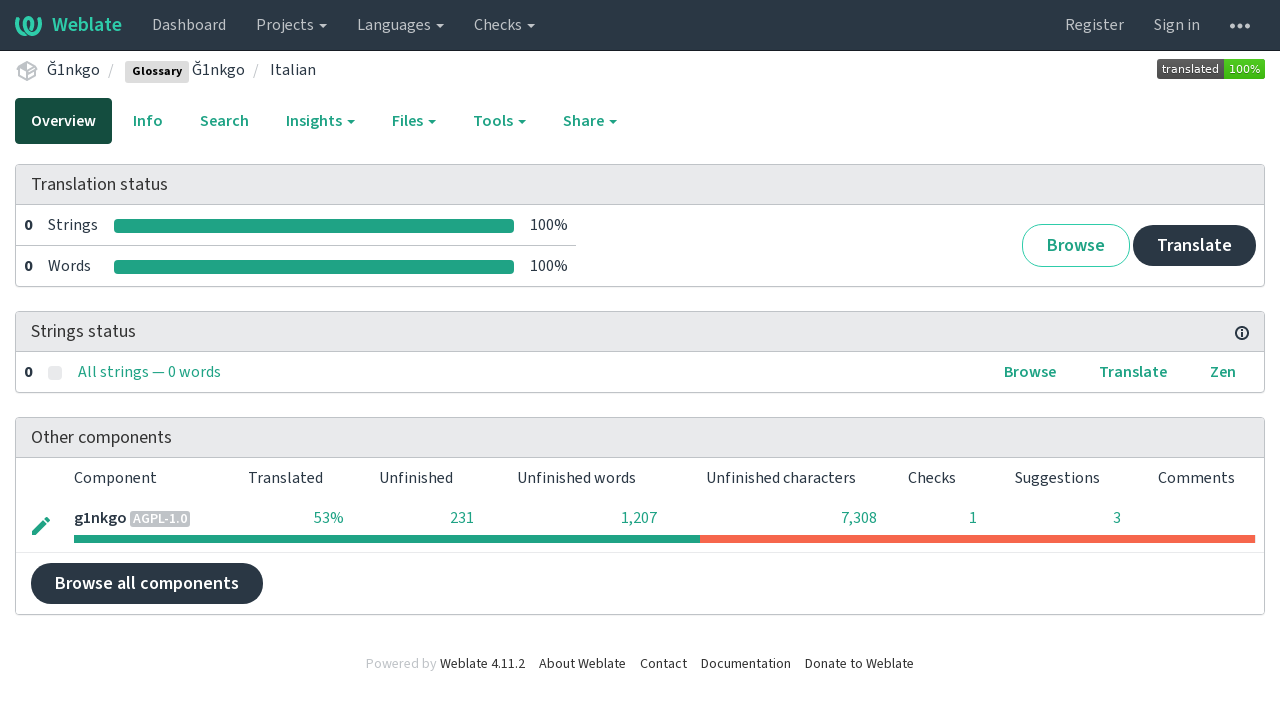

--- FILE ---
content_type: text/css
request_url: https://weblate.duniter.org/static/vendor/font-source/source-sans-3.css?v=4.11.2
body_size: 3292
content:
@font-face{
    font-family: 'Source Sans 3';
font-display: swap;
    font-weight: 200;
    font-style: normal;
    font-stretch: normal;
    src: url('WOFF2/TTF/SourceSans3-ExtraLight.ttf.woff2') format('woff2'),
         url('WOFF/OTF/SourceSans3-ExtraLight.otf.woff') format('woff');
}

@font-face{
    font-family: 'Source Sans 3';
font-display: swap;
    font-weight: 200;
    font-style: italic;
    font-stretch: normal;
    src: url('WOFF2/TTF/SourceSans3-ExtraLightIt.ttf.woff2') format('woff2'),
         url('WOFF/OTF/SourceSans3-ExtraLightIt.otf.woff') format('woff');
}

@font-face{
    font-family: 'Source Sans 3';
font-display: swap;
    font-weight: 300;
    font-style: normal;
    font-stretch: normal;
    src: url('WOFF2/TTF/SourceSans3-Light.ttf.woff2') format('woff2'),
         url('WOFF/OTF/SourceSans3-Light.otf.woff') format('woff');
}

@font-face{
    font-family: 'Source Sans 3';
font-display: swap;
    font-weight: 300;
    font-style: italic;
    font-stretch: normal;
    src: url('WOFF2/TTF/SourceSans3-LightIt.ttf.woff2') format('woff2'),
         url('WOFF/OTF/SourceSans3-LightIt.otf.woff') format('woff');
}

@font-face{
    font-family: 'Source Sans 3';
font-display: swap;
    font-weight: 400;
    font-style: normal;
    font-stretch: normal;
    src: url('WOFF2/TTF/SourceSans3-Regular.ttf.woff2') format('woff2'),
         url('WOFF/OTF/SourceSans3-Regular.otf.woff') format('woff');
}

@font-face{
    font-family: 'Source Sans 3';
font-display: swap;
    font-weight: 400;
    font-style: italic;
    font-stretch: normal;
    src: url('WOFF2/TTF/SourceSans3-It.ttf.woff2') format('woff2'),
         url('WOFF/OTF/SourceSans3-It.otf.woff') format('woff');
}

@font-face{
    font-family: 'Source Sans 3';
font-display: swap;
    font-weight: 600;
    font-style: normal;
    font-stretch: normal;
    src: url('WOFF2/TTF/SourceSans3-Semibold.ttf.woff2') format('woff2'),
         url('WOFF/OTF/SourceSans3-Semibold.otf.woff') format('woff');
}

@font-face{
    font-family: 'Source Sans 3';
font-display: swap;
    font-weight: 600;
    font-style: italic;
    font-stretch: normal;
    src: url('WOFF2/TTF/SourceSans3-SemiboldIt.ttf.woff2') format('woff2'),
         url('WOFF/OTF/SourceSans3-SemiboldIt.otf.woff') format('woff');
}

@font-face{
    font-family: 'Source Sans 3';
font-display: swap;
    font-weight: 700;
    font-style: normal;
    font-stretch: normal;
    src: url('WOFF2/TTF/SourceSans3-Bold.ttf.woff2') format('woff2'),
         url('WOFF/OTF/SourceSans3-Bold.otf.woff') format('woff');
}

@font-face{
    font-family: 'Source Sans 3';
font-display: swap;
    font-weight: 700;
    font-style: italic;
    font-stretch: normal;
    src: url('WOFF2/TTF/SourceSans3-BoldIt.ttf.woff2') format('woff2'),
         url('WOFF/OTF/SourceSans3-BoldIt.otf.woff') format('woff');
}

@font-face{
    font-family: 'Source Sans 3';
font-display: swap;
    font-weight: 900;
    font-style: normal;
    font-stretch: normal;
    src: url('WOFF2/TTF/SourceSans3-Black.ttf.woff2') format('woff2'),
         url('WOFF/OTF/SourceSans3-Black.otf.woff') format('woff');
}

@font-face{
    font-family: 'Source Sans 3';
font-display: swap;
    font-weight: 900;
    font-style: italic;
    font-stretch: normal;
    src: url('WOFF2/TTF/SourceSans3-BlackIt.ttf.woff2') format('woff2'),
         url('WOFF/OTF/SourceSans3-BlackIt.otf.woff') format('woff');
}


--- FILE ---
content_type: text/css
request_url: https://weblate.duniter.org/static/style-bootstrap.css?v=4.11.2
body_size: 24864
content:
.avatar {
  -webkit-border-radius: 50%;
  -moz-border-radius: 50%;
  border-radius: 50%;
}

.avatar.w128 {
  width: 128px;
  height: 128px;
}

.avatar.w32 {
  width: 32px;
  height: 32px;
}

.user-list {
  display: flex;
  flex-wrap: wrap;
}

.user-list a {
  padding: 20px;
  width: 168px;
  overflow: hidden;
  text-align: center;
}

.middle-dot-divider::after {
  content: "\00B7";
  padding: 0 0.375rem;
  font-weight: 600;
}

.middle-dot-divider:last-child::after {
  content: "";
  padding: 0;
}

.nav-center > li,
.nav-pills > li {
  float: none;
  display: inline-block;
}

.nav-center {
  text-align: center;
}

.navbar {
  margin-bottom: 0;
}

.navbar-brand {
  font-weight: 600;
}

.navbar-brand > svg {
  display: inline-block;
  margin: 0 10px 0 0;
}

.navbar-brand > img {
  display: inline-block;
  width: 1.5em;
  max-height: 1.5em;
}

.dir-rtl .navbar-brand > svg {
  margin: 0 0 0 10px;
}

h1 {
  font-size: 24px;
  margin-top: 0;
}

.main-content {
  margin: 15px;
}

.progress {
  margin-bottom: 0;
  height: 14px;
  display: inline-block;
  vertical-align: middle;
  box-shadow: none;
  width: 100%;
}

.progress-cell .progress {
  width: 400px;
}

.progress-bar {
  box-shadow: none;
}

.progress-bar-dark {
  background-color: #9896a4;
}

.progress-table > tbody > tr > th,
.progress-table > tbody > tr > td {
  border: none;
  padding-bottom: 3px;
}

.progress-table .actions {
  padding-bottom: 8px;
  width: 50px;
}

.progress-row {
  padding: 0 8px 8px 8px !important;
  margin: 0;
}

.progress-row .progress,
.chart-progress {
  height: 8px;
  border-radius: 0;
  border: none;
  display: block;
}

.chart-progress .progress-bar-success {
  background-color: #2eccaa;
}

.nav-pills {
  margin-bottom: 20px;
}

.vertical-text {
  writing-mode: vertical-rl;
  text-orientation: mixed;
}

footer {
  width: 100%;
}

footer ul {
  padding: 0;
  display: table;
  margin: 2em auto 1em auto;
  max-width: none;
  clear: both;
}

footer li {
  font-size: 14px;
  list-style: none;
  padding: 0.5em;
  color: #bfc3c7;
  border: none;
  display: inline-block;
}

footer a {
  color: #333;
}

ul.legend {
  width: 15em;
}

ul.legend li {
  list-style: none;
  padding: 2px;
  text-align: left;
}

.legend .progress {
  width: 14px;
}

.legend .progress-bar {
  width: 14px;
}

.translatetext {
  background-color: #eee;
}

.current_translation {
  background-color: #f5f5f5;
}

.pagination {
  margin: 5px 0;
}

.translator .form-group,
.zen-unit .form-group {
  margin-bottom: 5px;
}

.translator .list-group {
  margin-bottom: 0;
}

.translator .checkbox {
  margin-bottom: 0;
  margin-top: 0;
}

.translator {
  vertical-align: bottom !important;
}

.translator .panel-body {
  padding: 10px 15px;
}

.inlineform {
  display: inline-block;
}

textarea.translation-editor,
textarea[name="explanation"] {
  height: 3em;
}

textarea#id_comment {
  height: 5em;
}

textarea#id_extra_flags,
textarea#id_explanation,
textarea#id_check_flags {
  height: 4em;
}

.hlcheck,
.token.placeable {
  outline: 1px dotted #aeb7cf;
  outline-offset: -1px;
  background-color: #e0eaf1;
}
.glossary-term {
  outline: 1px dotted #aeb7cf;
  outline-offset: -1px;
  background-color: #ffffcc;
}
.hlcheck {
  display: inline-block;
  cursor: pointer;
}

.hlmatch {
  background-color: #eb3;
}

.hlspace {
  outline: 1px dotted red;
  outline-offset: -1px;
  color: #bfc3c7;
  white-space: pre-wrap;
  display: inline-block;
}

.space-tab::before {
  content: "→";
}

.space-nl::before {
  content: "↵";
}

.space-space::before {
  content: "·";
}

ins,
span.replacement {
  background-color: lightgreen;
}

del,
span.replaced {
  background-color: #fc7979;
}

.editor-toolbar {
  margin: 3px 0;
}

.panel-body .table-condensed {
  margin-bottom: 0;
}

td .list-group {
  margin-bottom: 0;
}

.code-example {
  font-family: monospace;
  white-space: pre;
  height: auto;
}

.sort-cell {
  white-space: nowrap;
}
.sort-cell,
.sort-cell a {
  cursor: pointer;
  color: #2a3744;
}

.sort-cell:hover,
.sort-cell:hover a {
  color: #1fa385;
  text-decoration: none;
}

.sort-icon {
  width: 8px;
  height: 8px;
  display: inline-block;
  margin: 0 5px;
}

th .sort-icon.sort-up {
  background-image: url("sort/up.svg");
}

th .sort-icon.sort-down {
  background-image: url("sort/down.svg");
}

th:hover .sort-icon {
  background-image: url("sort/hover-down.svg");
}

th:hover .sort-icon.sort-up {
  background-image: url("sort/hover-up.svg");
}

.asteriskField {
  display: none;
}

.subscription-checkboxes label {
  margin-left: 20px;
  font-weight: normal;
}

.subscription-checkboxes input {
  margin-left: 0;
}

.engage {
  text-align: center;
  padding-top: 6em;
}

.engage h1 {
  font-size: 56px;
  font-weight: normal;
  padding-bottom: 0.5em;
  letter-spacing: -0.46px;
}

.engage h2 {
  font-size: 20px;
  font-weight: normal;
  padding-bottom: 0.5em;
  line-height: 1.5em;
  letter-spacing: 0.65px;
}

.engage p {
  line-height: 1.5em;
  font-size: 16px;
}

.engage .buttons {
  padding: 3em;
}

.engage .buttons a {
  margin: 1em;
}

.bignumbers {
  padding: 1em 0;
}

.bignumbers .col-md-4:first-child {
  border-left: none;
}

.bignumbers strong {
  display: block;
  font-weight: normal;
  font-size: 56px;
  letter-spacing: -1px;
}

.bignumbers p {
  font-size: 20px;
  text-transform: uppercase;
  letter-spacing: 2px;
}

@media only screen and (max-width: 992px) {
  .engage {
    padding-top: 2em;
  }
}

@media only screen and (min-width: 992px) {
  .bignumbers .col-md-4 {
    border-left: 1px solid gray;
  }
}

@media only screen and (min-width: 1200px) {
  .bignumbers {
    padding: 3em 1em;
  }
}

.btn-inline {
  font-weight: 600;
  padding: 0 20px;
}
.formats .btn-inline {
  padding: 0;
}

.btn-desc p {
  display: inline-block;
}

.btn-desc {
  margin: 5px 0;
}

.btn-spaced {
  margin: 5px;
  margin-left: 10px;
}

.btn-full {
  width: 100%;
}

.btn-auth {
  padding: 5px;
}

.btn-auth a {
  display: block;
  width: 100%;
  font-weight: 600;
  text-align: left;
}

.dir-rtl .btn-auth a {
  text-align: right;
}

.login-links,
.login-label {
  display: block;
  clear: both;
  margin: 10px 5px 5px 5px;
}

.login-links,
form + .login-label {
  border-top: 1px solid #ccc;
  padding: 10px 0;
}

.login-label {
  font-size: normal;
  font-weight: 600;
}

.login-links {
  text-align: center;
}

.login-links li {
  display: inline;
  list-style: none;
}

.login-links li + li::before {
  content: "•";
  margin: 0 8px;
}

.btn-auth .auth-image {
  width: 20px;
  height: 20px;
}

.table-auth .auth-image {
  margin-right: 12px;
}

.dir-rtl .table-auth .auth-image {
  margin-right: 0;
  margin-left: 12px;
}

.table .history-row td {
  border-top: none;
}
.history-row + .history-row td {
  border-top: 1px solid #e9eaec;
}

.history-event,
.history-data .text-muted {
  font-size: 14px;
}
.history-data {
  padding-bottom: 4px;
}

.history-event p {
  margin-left: 34px;
}

.comment-content {
  border-radius: 0 5px 5px 5px;
  background-color: #e5f0f2;
  padding: 8px 10px;
  word-wrap: break-word;
}
.comment-content blockquote {
  border-left: 5px solid #ddd;
}

.comment-source {
  background-color: #f2e5ea;
}

.comment-resolved {
  background-color: #fff;
  color: #bfc3c7;
}

.btn-float {
  background-color: #fff;
  box-shadow: 0 2px 10px 0 rgba(0, 0, 0, 0.1);
  border-radius: 3px;
  position: relative;
  top: -5px;
  z-index: 10;
  padding: 0 2px;
}

.btn-float .btn {
  padding: 2px 2px;
  line-height: 0;
}

kbd {
  border: 1px solid #bfc3c7;
  -webkit-box-shadow: none;
  box-shadow: none;
  font-size: 14px;
  user-select: none;
  -moz-user-select: none;
  -webkit-user-select: none;
  -ms-user-select: none;
}

.zen {
  table-layout: auto;
  width: 100%;
}

.zen-unit:nth-child(even) {
  background-color: #f9f9f9;
}

#position-input-editable {
  padding: 2px 5px;
  max-width: 9em;
  display: none;
}

#position-input-editable input {
  height: 31px;
  padding-left: 2px;
  padding-right: 2px;
  text-align: center;
}

/* Chrome, Safari, Edge, Opera */
#position-input-editable input::-webkit-outer-spin-button,
#position-input-editable input::-webkit-inner-spin-button {
  -webkit-appearance: none;
  margin: 0;
}

/* Firefox */
#position-input-editable input[type="number"] {
  -moz-appearance: textfield;
}

.billing-buttons {
  text-align: center;
}

.unit-navi {
  min-width: 17em;
}

.unit-navi li {
  float: left;
}

.dir-rtl .unit-navi li {
  float: right;
}

.unit-navi .dropdown-menu {
  margin-top: 0;
}

.unit-navi.pagination {
  margin-top: 0;
  padding-left: 15px;
}

.fullmodal .modal-dialog {
  width: auto;
}

legend {
  font-size: 14px;
  font-weight: bold;
}

.shot-list .img-responsive {
  max-height: 15em;
}

.search-results {
  height: 20em;
  overflow-y: auto;
  width: 100%;
}

.search-group {
  margin: 0 15px 15px 0;
}

.dir-rtl .search-group {
  margin: 0 0 15px 15px;
}

.query-field {
  width: 400px;
  min-width: 30%;
  max-width: 100%;
}

.forbidden-term svg,
.search-icon svg {
  height: 16px;
  width: 16px;
}

.sort-field {
  margin: 0;
}

.query-sort-toggle {
  padding-left: 1rem;
  padding-right: 1rem;
}

.query-sort-toggle span:not(.active) {
  display: none;
}

.dir-rtl .sort-field {
  margin-left: 0;
}

@media (min-width: 768px) {
  .sort-field {
    margin-left: -15px;
  }

  .dir-rtl .sort-field {
    margin-right: -15px;
  }

  .query-container {
    max-width: calc(100% - 100px);
  }
}

.search-toolbar {
  margin-bottom: -15px;
}

.tos {
  counter-reset: tos_chapter;
}

.tos h2::before {
  counter-increment: tos_chapter;
  content: counter(tos_chapter) ". ";
}

.tos h2 {
  counter-reset: tos_paragraph;
}

.tos p.item::before {
  counter-increment: tos_paragraph;
  content: counter(tos_chapter) "." counter(tos_paragraph) ". ";
}

.vertical-badge .badge {
  clear: right;
}

.stripe-odd {
  background-color: #f9f9f9;
}

.list-group-item {
  padding: 5px 10px;
}

.history .list-group-item {
  background-color: inherit;
}

.bottom-button {
  vertical-align: bottom !important;
}

.panel-footer-links {
  padding: 0;
}

.panel-footer-links .btn-link {
  padding: 12px;
}

.auth-image {
  vertical-align: middle;
  height: 40px;
  width: 40px;
}

.wrap-text {
  word-wrap: break-word;
  word-break: break-word;
  white-space: pre-wrap;
}

.overflow-wrap {
  overflow-wrap: anywhere;
}

input[type="date"].form-control,
input[type="time"].form-control,
input[type="datetime-local"].form-control,
input[type="month"].form-control {
  line-height: 1.5;
}

.highlight-number {
  position: absolute;
}

.update-log {
  height: 20em;
}

.badge-warning {
  background-color: #8a6d3b;
}

.badge-danger {
  background-color: #f6664c;
}

.invalid-format {
  text-decoration: line-through;
}

.widgets-selector img {
  max-width: 200px !important;
  max-height: 200px;
}

.widgets-selector li a {
  display: table-cell;
  vertical-align: bottom;
  height: 240px;
  text-align: center;
  padding-top: auto;
}

.dir-rtl .pull-right > .dropdown-menu {
  left: 0;
  right: auto;
}

#profile-name {
  font-size: 14px;
}
#profile-name b {
  font-size: 16px;
}

td.number,
th.number {
  text-align: right;
}

.dir-rtl td.number,
.dir-rtl th.number {
  text-align: left;
}

.table-autowidth {
  width: auto;
}

.table-autowidth tr td,
.table-autowidth tr th {
  white-space: nowrap;
}

.table-autowidth tr .full-cell {
  width: 100%;
  white-space: normal;
}
.table-autowidth tr .full-cell.number {
  text-align: left;
}
.dir-rtl .table-autowidth tr .full-cell.number {
  text-align: right;
}

.buttons-cell {
  vertical-align: middle !important;
  text-align: right;
}

.dir-rtl .buttons-cell {
  text-align: left;
}

.clickable-row {
  cursor: pointer;
}

.clickable-row:hover {
  background-color: #e9eaec;
}

.nav-pills > li > a,
.btn-default {
  color: #1fa385;
}

.nav-pills > li > a {
  font-weight: 600;
  border: 1px solid transparent;
}

.nav-pills > .active > a,
.nav > .active > a:hover {
  border: 1px solid #144d3f;
}

.nav-pills > li > a:hover,
.nav-pills > li > a:focus,
.nav-pills .open > a,
.nav-pills .open > a:hover,
.nav-pills .open > a:focus {
  border: 1px solid #e9eaec;
}

.btn-default:hover,
.nav-pills > li > a:hover,
.nav-pills > li > a:focus,
.nav-pills .open > a,
.nav-pills .open > a:hover,
.nav-pills .open > a:focus {
  color: #144d3f;
  background: none;
}

.bread-icon path,
.profile-icon circle,
.profile-icon path {
  fill: #bfc3c7;
}

.bread-icon svg {
  margin: 0 5px 0 0;
}

.profile-icon svg {
  height: 18px;
}

.dir-rtl .bread-icon svg {
  margin: 0 0 0 5px;
}

.navbar-right {
  margin-right: 0;
}

.dir-rtl .navbar-right.flip {
  margin-left: 0;
}

.breadcrumb > li.bread-icon + li::before {
  display: none;
}

.breadcrumb {
  font-size: 16px;
  margin-bottom: 0;
  padding-bottom: 0;
}

.breadcrumb a {
  color: #2a3744 !important;
}

.state-icon {
  vertical-align: middle;
}

.badge.length,
.badge.license {
  color: #fff;
  background-color: #bfc3c7;
  padding: 1px 3px;
  vertical-align: middle;
}

.badge.length {
  margin-top: 5px;
}

thead th {
  font-weight: normal;
}

.table > thead > tr > th {
  border-bottom: 1px solid #bfc3c7;
}

.table-listing,
.table-listing > thead > tr > th,
.table-listing > tbody > tr > th,
.table-listing > tbody > tr > td {
  border: none;
}
.table-listing > tbody > tr > .actions {
  padding-left: 0;
  padding-right: 0;
  text-align: center;
}

.btn:hover {
  transition: all 300ms linear;
  -webkit-transition: all 300ms linear;
}

.dir-rtl .btn-spaced {
  margin-left: 0;
  margin-right: 10px;
}

.btn-primary,
.btn-warning,
.btn-danger,
.btn-info {
  border-radius: 20px;
  font-size: 18px;
  font-weight: 600;
  border: none;
  padding: 7px 24px;
}

.btn-info {
  border: 1px solid #2eccaa;
}

.btn-link {
  padding: 6px;
}

.btn-link.btn-xs {
  padding: 0;
  border: none;
  line-height: 10px;
}

.navbar a path {
  fill: #bfc3c7;
}
.navbar-nav svg,
.navbar-nav img.avatar {
  width: 20px;
  height: 20px;
}

.navbar .navbar-brand:focus path,
.navbar .navbar-brand:active path,
.navbar a:hover path {
  fill: #2eccaa;
}

.navbar .open a path,
.navbar .open a:hover path {
  fill: #fff;
}

.btn-link path {
  fill: #2a3744;
}

.btn-link:hover path {
  fill: #1fa385;
}

.green path,
.btn-default path {
  fill: #1fa385;
}

.btn-default:hover path,
.green.btn-link:hover path {
  fill: #144d3f;
}

.btn-primary path,
.btn-warning path,
.btn-info path {
  fill: #fff;
}

button.green:hover path,
a.green:hover path {
  fill: #2a3744;
}

.red path {
  fill: #f6664c;
}

.panel-heading .doc-link path {
  fill: #2a3744;
}

.panel-danger > .panel-heading {
  border-color: #f6664c;
}

button.red:hover path,
a.red:hover path {
  fill: #f43c1b;
}

.btn-lg {
  height: 50px;
  border-radius: 25px;
  padding: 13px 24px;
}

.btn-warning:hover {
  background-color: #2a3744;
}

.btn-primary:hover {
  background-color: #2eccaa;
}

.btn-info:hover {
  background-color: #2eccaa;
  color: #fff;
}

.btn-group-settings {
  clear: both;
}

.btn-group-settings a {
  color: #2a3744;
  padding: 10px 15px;
}

.btn-group-settings a:hover {
  color: #1fa385;
}

.btn-group-settings svg {
  height: 1em;
}

svg {
  vertical-align: middle;
}

.unit-pagination svg,
.pagination svg,
.btn-xs svg,
.btn-group-xs svg {
  width: 18px;
  height: 18px;
}

#popup-alerts {
  position: fixed;
  z-index: 1000;
  top: 70px;
  width: 100%;
  padding: 32px 16px 0 16px;
  display: none;
}

.source-info,
.source-info h5 {
  font-size: 14px;
}

.source-info .list-group-item {
  padding: 15px;
  border-color: #e9eaec;
}

.list-group-item.check h5 {
  font-weight: 600;
  margin: 0;
  font-size: 16px;
  line-height: 20px;
}

.check .list-group-item-text {
  padding: 5px;
}

.check .list-buttons {
  margin: 10px 0 5px 0;
}

.check-dismissed {
  color: #bfc3c7;
}

.check-dismissed .check-number,
.check-dismissed .check-dismiss {
  display: none;
}

.check .check-revert {
  display: none;
}

.check-dismissed .check-dismiss.check-revert {
  display: inherit;
}

.check-dismissed .red path,
.gray path {
  fill: #bfc3c7;
}

.string-info .list-group-item h5 {
  font-weight: 600;
  margin: 0;
}

.object-link,
.object-link a {
  font-weight: 600;
  color: #2a3744;
}

.object-link a.tail {
  font-weight: normal;
}

.string-info .thumbnail {
  margin-top: 8px;
  margin-bottom: 0;
}

.source-info thead th {
  font-weight: 600;
}

.source-info th,
.source-info td {
  border: none !important;
}

.formats {
  padding: 20px 0;
  text-align: center;
}

.format-item {
  height: 30px;
  padding: 0 0 0 10px;
  border-radius: 5px;
  background-color: #144d3f;
  margin: 5px 5px;
  display: inline-block;
  overflow: hidden;
  color: #fff;
  font-size: 16px;
  font-weight: 600;
}

a.format-item:hover {
  color: #fff;
}

.format-item span {
  font-size: 14px;
  padding: 0 12px;
  font-weight: 400;
  margin: 0 -1px 0 10px;
  line-height: 30px;
  border-radius: 0 5px 5px 0;
  display: inline-block;
  color: #fff;
  background-color: #1fa385;
}

.dir-rtl .format-item {
  padding: 0 10px 0 0;
}

.dir-rtl .format-item span {
  margin: 0 -1px 0 10px;
  border-radius: 0 5px 5px 0;
}

.access-icon {
  padding: 0 5px;
}

.access-control-disabled {
  color: #aaa;
}

.access-control-disabled .access-icon {
  filter: saturate(80%);
}

.icon-spin {
  -webkit-animation: icon-spin 1s infinite linear;
  animation: icon-spin 1s infinite linear;
  display: inline-block;
}

@-webkit-keyframes icon-spin {
  0% {
    -webkit-transform: rotate(0deg);
    transform: rotate(0deg);
  }

  100% {
    -webkit-transform: rotate(359deg);
    transform: rotate(359deg);
  }
}

@keyframes icon-spin {
  0% {
    -webkit-transform: rotate(0deg);
    transform: rotate(0deg);
  }

  100% {
    -webkit-transform: rotate(359deg);
    transform: rotate(359deg);
  }
}

.label-box:empty {
  width: 1.2em;
  height: 1.2em;
  padding: 0;
  display: inline-block;
  vertical-align: middle;
}

.label-navy {
  background-color: #001f3f;
}

.label-blue {
  background-color: #0074d9;
}

.label-aqua {
  background-color: #7fdbff;
  color: #000;
}

.label-teal {
  background-color: #39cccc;
}

.label-olive {
  background-color: #3d9970;
}

.label-green {
  background-color: #2ecc40;
}

.label-lime {
  background-color: #01ff70;
  color: #000;
}

.label-yellow {
  background-color: #ffdc00;
  color: #000;
}

.label-orange {
  background-color: #ff851b;
}

.label-red {
  background-color: #ff4136;
}

.label-maroon {
  background-color: #85144b;
}

.label-fuchsia {
  background-color: #f012be;
}

.label-purple {
  background-color: #b10dc9;
}

.label-black {
  background-color: #111;
}

.label-gray {
  background-color: #aaa;
}

.label-silver {
  background-color: #ddd;
  color: #000;
}
.btn-navy path {
  fill: #001f3f;
}

.btn-blue path {
  fill: #0074d9;
}

.btn-aqua path {
  fill: #7fdbff;
}

.btn-teal path {
  fill: #39cccc;
}

.btn-olive path {
  fill: #3d9970;
}

.btn-green path {
  fill: #2ecc40;
}

.btn-lime path {
  fill: #01ff70;
}

.btn-yellow path {
  fill: #ffdc00;
}

.btn-orange path {
  fill: #ff851b;
}

.btn-red path {
  fill: #ff4136;
}

.btn-maroon path {
  fill: #85144b;
}

.btn-fuchsia path {
  fill: #f012be;
}

.btn-purple path {
  fill: #b10dc9;
}

.btn-black path {
  fill: #111;
}

.btn-gray path {
  fill: #aaa;
}

.btn-silver path {
  fill: #bbb;
}

input.color_edit {
  position: absolute;
  visibility: hidden;
}

input.color_edit + label {
  width: 12em;
  margin: 3px;
}

input.color_edit:checked + label {
  border: 2px solid black;
}

@media (max-width: 768px) {
  .zero-width-768 {
    display: none;
    width: 0;
  }

  .query-field .input-group {
    width: 100%;
  }
}

@media (max-width: 900px) {
  .zero-width-900 {
    display: none;
    width: 0;
  }
}

@media (max-width: 1400px) {
  .zero-width-1400 {
    display: none;
    width: 0;
  }
}

@media (max-width: 1200px) {
  .zero-width-1200 {
    display: none;
    width: 0;
  }
}

@media (max-width: 1000px) {
  .zero-width-1000 {
    display: none;
    width: 0;
  }
}

@media (max-width: 720px) {
  .zero-width-720 {
    display: none;
    width: 0;
  }
}

@media (max-width: 640px) {
  .zero-width-640 {
    display: none;
    width: 0;
  }
}

.editor-footer {
  z-index: 999;
  position: relative;
}

.radio label,
.checkbox label {
  font-weight: 600;
}

.help-block {
  color: #2a3744;
}

.machinery-text {
  word-wrap: anywhere;
}

.ghost {
  font-weight: normal;
  font-style: italic;
}

.btn-group {
  display: flex;
}

a.language:visited,
a.language {
  color: #2b3646;
}
a.language:hover {
  color: #1fa385;
  text-decoration: underline;
}
.tribute-container {
  z-index: 10000;
}
.tribute-container > .dropdown-menu {
  position: relative;
}
.tribute-container > .dropdown-menu > li.highlight > a {
  color: #262626;
  text-decoration: none;
  background-color: #e9eaec;
}

.editor-wrap {
  padding: 0;
  border: none;
  margin: 0;
  height: auto;
  display: block;
}

.editor-wrap > textarea,
.editor-wrap > .highlighted-output {
  position: absolute;
  padding: 0.5em;
  white-space: pre-wrap;
  word-wrap: break-word;
  box-sizing: border-box;
  border: 1px solid #cccccc;
  border-radius: 4px;
  -webkit-box-shadow: inset 0 1px 1px rgba(0, 0, 0, 0.075);
  box-shadow: inset 0 1px 1px rgba(0, 0, 0, 0.075);
}

.editor-wrap > textarea.form-control[readonly],
.editor-wrap > textarea {
  position: relative;
  z-index: 1;
  color: transparent;
  caret-color: black;
  background-color: transparent;
}

.editor-wrap .highlighted-output {
  z-index: 0;
  overflow: hidden;
}
.editor-wrap > .highlighted-output.readonly {
  background-color: #eee;
}

.token.bold {
  color: #000;
}
.token.italic {
  color: #888;
}
.token.code {
  color: #009;
}
.token.hlspace {
  display: inline;
}

/* Based on Coy theme for Prismjs */
.token.comment,
.token.block-comment,
.token.prolog,
.token.doctype,
.token.cdata {
  color: #7d8b99;
}

.token.punctuation {
  color: #5f6364;
}

.token.property,
.token.tag,
.token.boolean,
.token.number,
.token.function-name,
.token.constant,
.token.symbol,
.token.deleted {
  color: #c92c2c;
}

.token.selector,
.token.attr-name,
.token.string,
.token.char,
.token.function,
.token.builtin,
.token.inserted {
  color: #2f9c0a;
}

.token.operator,
.token.entity,
.token.url,
.token.variable {
  color: #a67f59;
  background: rgba(255, 255, 255, 0.5);
}

.token.atrule,
.token.attr-value,
.token.keyword,
.token.class-name {
  color: #1990b8;
}

.token.regex,
.token.important {
  color: #e90;
}

.language-css .token.string,
.style .token.string {
  color: #a67f59;
  background: rgba(255, 255, 255, 0.5);
}
.token.namespace {
  opacity: 0.7;
}
.markdown p:last-child {
  margin-bottom: 0;
}
.metric {
  text-align: center;
  padding: 20px 0;
  margin: 0;
  border: 2px solid #e9eaec;
  border-radius: 15px;
}
.metric-number {
  font-size: 40px;
  letter-spacing: -0.67px;
  line-height: 50px;
}
.metric-text {
  font-size: 14px;
  letter-spacing: 0;
  line-height: 18px;
}
.metric-detail {
  margin-top: 20px;
  padding-top: 20px;
  border-top: 1px solid #e9eaec;
  font-size: 24px;
  letter-spacing: -0.4px;
  line-height: 31px;
}
.trend-down,
.trend-up {
  width: 0;
  height: 0;
  vertical-align: middle;
  display: inline-block;
  border-left: 6px solid transparent;
  border-right: 6px solid transparent;
}
.trend-up {
  border-bottom: 6px solid #2eccaa;
}
.trend-down {
  border-top: 6px solid #f6664c;
}
.table-activity td {
  text-align: center;
}
.table-activity .activity-names td {
  border-top: none;
  padding-top: 0;
}
.table-stats td {
  vertical-align: middle !important;
}
.full-edit-link svg {
  width: 14px;
  height: 14px;
}
.full-edit-link path {
  fill: #1fa385;
}
.full-edit-link:hover path {
  fill: #144d3f !important;
}
.btn-sidebar {
  position: relative;
  left: 55px;
}
.dir-rtl .btn-sidebar {
  left: -55px;
}
.sidebar-button {
  margin-right: 30px;
}
.dir-rtl .sidebar-button {
  margin-right: 0;
  margin-left: 30px;
}
.editor-click-select {
  background-color: #1fa385 !important;
  cursor: pointer;
}
.divisor {
  color: #bfc3c8;
}
.source-comment {
  font-weight: normal;
  vertical-align: top;
  white-space: normal;
  font-size: 12px;
}
.unit-state-cell {
  width: 6px;
  padding: 0px !important;
  min-width: 6px;
}
.unit-state-translated {
  background-color: #2eccaa;
}
.unit-state-todo {
  background-color: #f6664c;
}
.unit-state-approved {
  background-color: #1378d0;
}
.unit-state-saving {
  animation: morph-state 2s infinite;
}
@keyframes morph-state {
  0% {
    background-color: black;
  }
  50% {
    background-color: #2eccaa;
  }
  100% {
    background-color: black;
  }
}
.dismiss-all {
  vertical-align: middle;
  font-weight: normal;
  margin-left: 8px;
}
.dir-rtl .dismiss-all {
  margin-left: 0;
  margin-right: 8px;
}
.dismiss-all input {
  vertical-align: middle;
  margin: 3px;
}
.sticky-header {
  position: sticky;
  top: 0;
  background-color: white;
}
.input-group > .form-control {
  height: 38px;
}
.input-group-addon label {
  display: inherit;
  max-width: inherit;
  margin-bottom: inherit;
  font-weight: inherit;
}


--- FILE ---
content_type: application/javascript
request_url: https://weblate.duniter.org/static/vendor/prism/prism-icu-message-format.js?v=4.11.2
body_size: 3868
content:
// https://unicode-org.github.io/icu/userguide/format_parse/messages/
// https://unicode-org.github.io/icu-docs/apidoc/released/icu4j/com/ibm/icu/text/MessageFormat.html

(function (Prism) {

	/**
	 * @param {string} source
	 * @param {number} level
	 * @returns {string}
	 */
	function nested(source, level) {
		if (level <= 0) {
			return /[]/.source;
		} else {
			return source.replace(/<SELF>/g, function () { return nested(source, level - 1); });
		}
	}

	var stringPattern = /'[{}:=,](?:[^']|'')*'(?!')/;

	var escape = {
		pattern: /''/,
		greedy: true,
		alias: 'operator'
	};
	var string = {
		pattern: stringPattern,
		greedy: true,
		inside: {
			'escape': escape
		}
	};

	var argumentSource = nested(
		/\{(?:[^{}']|'(?![{},'])|''|<STR>|<SELF>)*\}/.source
			.replace(/<STR>/g, function () { return stringPattern.source; }),
		8
	);

	var nestedMessage = {
		pattern: RegExp(argumentSource),
		inside: {
			'message': {
				pattern: /^(\{)[\s\S]+(?=\}$)/,
				lookbehind: true,
				inside: null // see below
			},
			'message-delimiter': {
				pattern: /./,
				alias: 'punctuation'
			}
		}
	};

	Prism.languages['icu-message-format'] = {
		'argument': {
			pattern: RegExp(argumentSource),
			greedy: true,
			inside: {
				'content': {
					pattern: /^(\{)[\s\S]+(?=\}$)/,
					lookbehind: true,
					inside: {
						'argument-name': {
							pattern: /^(\s*)[^{}:=,\s]+/,
							lookbehind: true
						},
						'choice-style': {
							// https://unicode-org.github.io/icu-docs/apidoc/released/icu4c/classicu_1_1ChoiceFormat.html#details
							pattern: /^(\s*,\s*choice\s*,\s*)\S(?:[\s\S]*\S)?/,
							lookbehind: true,
							inside: {
								'punctuation': /\|/,
								'range': {
									pattern: /^(\s*)[+-]?(?:\d+(?:\.\d*)?|\u221e)\s*[<#\u2264]/,
									lookbehind: true,
									inside: {
										'operator': /[<#\u2264]/,
										'number': /\S+/
									}
								},
								rest: null // see below
							}
						},
						'plural-style': {
							// https://unicode-org.github.io/icu-docs/apidoc/released/icu4j/com/ibm/icu/text/PluralFormat.html#:~:text=Patterns%20and%20Their%20Interpretation
							pattern: /^(\s*,\s*(?:plural|selectordinal)\s*,\s*)\S(?:[\s\S]*\S)?/,
							lookbehind: true,
							inside: {
								'offset': /^offset:\s*\d+/,
								'nested-message': nestedMessage,
								'selector': {
									pattern: /=\d+|[^{}:=,\s]+/,
									inside: {
										'keyword': /^(?:few|many|one|other|two|zero)$/
									}
								}
							}
						},
						'select-style': {
							// https://unicode-org.github.io/icu-docs/apidoc/released/icu4j/com/ibm/icu/text/SelectFormat.html#:~:text=Patterns%20and%20Their%20Interpretation
							pattern: /^(\s*,\s*select\s*,\s*)\S(?:[\s\S]*\S)?/,
							lookbehind: true,
							inside: {
								'nested-message': nestedMessage,
								'selector': {
									pattern: /[^{}:=,\s]+/,
									inside: {
										'keyword': /^other$/
									}
								}
							}
						},
						'keyword': /\b(?:choice|plural|select|selectordinal)\b/,
						'arg-type': {
							pattern: /\b(?:date|duration|number|ordinal|spellout|time)\b/,
							alias: 'keyword'
						},
						'arg-skeleton': {
							pattern: /(,\s*)::[^{}:=,\s]+/,
							lookbehind: true
						},
						'arg-style': {
							pattern: /(,\s*)(?:currency|full|integer|long|medium|percent|short)(?=\s*$)/,
							lookbehind: true
						},
						'arg-style-text': {
							pattern: RegExp(/(^\s*,\s*(?=\S))/.source + nested(/(?:[^{}']|'[^']*'|\{(?:<SELF>)?\})+/.source, 8) + '$'),
							lookbehind: true,
							alias: 'string'
						},
						'punctuation': /,/
					}
				},
				'argument-delimiter': {
					pattern: /./,
					alias: 'operator'
				}
			}
		},
		'escape': escape,
		'string': string
	};

	nestedMessage.inside.message.inside = Prism.languages['icu-message-format'];
	Prism.languages['icu-message-format'].argument.inside.content.inside['choice-style'].inside.rest = Prism.languages['icu-message-format'];

}(Prism));
